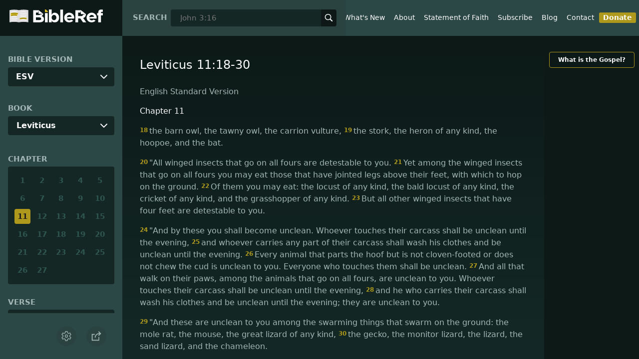

--- FILE ---
content_type: text/html; charset=utf-8
request_url: https://www.bibleref.com/biblepassage/?search=Leviticus_11:18-30
body_size: 53019
content:
<!DOCTYPE html>
<html lang="en" xmlns="http://www.w3.org/1999/xhtml" itemscope itemtype="http://schema.org/webpage" xmlns:og="http://opengraphprotocol.org/schema/">

<head>
    <title>Leviticus 11:18-30 | BibleRef.com</title>
    <META name="keywords" content="Leviticus 11:18-30">
    <META name="description" content="What is the text of Leviticus 11:18-30? What do the Bible verses in Leviticus 11:18-30 say?">
    <meta http-equiv="Content-Type" content="text/html; charset=utf-8">
    <meta name="viewport" content="width=device-width, initial-scale=1, user-scalable=no">
    <LINK REL="StyleSheet" HREF="https://www.bibleref.com/scommon/new-main-styles.css" TYPE="text/css" MEDIA="screen">
    <link rel="image_src" itemprop="image" href="https://www.bibleref.com/images/logo3.png">
    <meta property="og:image" content="https://www.bibleref.com/images/BR-OG-image(new23).png">
    <meta property="og:site_name" content="BibleRef.com">
    <meta property="og:type" content="website">
    <meta property="og:url" content="[URL]">
    <link rel="canonical" itemprop="url" href="[URL]">
    <script async src="https://www.googletagmanager.com/gtag/js?id=UA-36362452-7"></script>
    <script>
        window.dataLayer = window.dataLayer || [];
        function gtag() { dataLayer.push(arguments); }
        gtag('js', new Date());
        gtag('config', 'UA-36362452-7');
    </script>
</head>

<body data-site-theme="light" class="chapter">
    <header>
        <a href="https://www.bibleref.com" class="logo">
            <img class="headerLogo" src="https://www.bibleRef.com/images/BibleRef-Logo.svg" alt="BibleRef.com logo">
        </a>
        <div class="search">
            <FORM class="zoom_searchform" action="https://www.bibleref.com/search.php" method="get">
                <INPUT type="hidden" value="0" name="zoom_sort" />
                <label for="zoom_query">Search</label>
                <INPUT class="zoom_searchbox" name="zoom_query" input type="text" placeholder="John 3:16">
                <button type="submit">
                    <svg xmlns="http://www.w3.org/2000/svg" width="24" height="24" viewBox="0 0 24 24">
                        <g fill="currentColor">
                            <path d="M22.561,20.439l-5.233-5.233a9.028,9.028,0,1,0-2.122,2.122l5.233,5.233a1.5,1.5,0,0,0,2.122-2.122ZM3,10a7,7,0,1,1,7,7A7.008,7.008,0,0,1,3,10Z"></path>
                        </g>
                    </svg>
                </button>
            </FORM>
        </div>
        <nav>
            <ul class="modal-menu">
                <li><a href="https://www.bibleref.com" title="BibleRef homepage">Home</a></li>
                <li><a href="https://www.bibleref.com/new.html" title="Latest commentary from BibleRef">What's New</a></li>
                <li><a href="https://www.bibleref.com/about.html" title="About BibleRef.com">About</a></li>
                <li><a href="https://www.bibleref.com/faith.html" title="BibleRef.com statement of faith">Statement of Faith</a></li>
                <li><a href="https://www.bibleref.com/subscribe.html" title="BibleRef.com subscribe">Subscribe</a></li>
                <li><a href="https://www.bibleref.com/blog" title="BibleRef.com blog">Blog</a></li>
                <li><a href="https://www.bibleref.com/contact.html" title="Contact BibleRef.com">Contact</a></li>
                <li><a href="https://www.bibleref.com/donate.html" title="Donate to BibleRef.com" class="highlighted">Donate</a></li>
            </ul>
        </nav>
        <ul class="settings-menu modal-menu">
            <li>
                <div class="toggle-wrap">
                    <span>Light</span><input type="checkbox" id="toggle" class="checkbox" onclick="toggleTheme()"><label for="toggle" class="switch"></label><span>Dark</span>
                </div>
            </li>
            <li>
                <label for="font">Font Family</label><select name="font" id="font" onchange="changeFont()">
                    <option value="system-ui">Default</option>
                    <option value="Arial">Arial</option>
                    <option value="Verdana">Verdana</option>
                    <option value="Helvetica">Helvetica</option>
                    <option value="Tahoma">Tahoma</option>
                    <option value="Georgia">Georgia</option>
                    <option value="Times New Roman">Times New Roman</option>
                </select>
            </li>
            <li>
                <label for="fontsize">Font Size</label><select name="fontsize" id="fontsize" onchange="changeFontSize()">
                    <option value="1">Default</option>
                    <option value="1">1.0</option>
                    <option value="1.2">1.2</option>
                    <option value="1.5">1.5</option>
                    <option value="2">2</option>
                </select>
            </li>
        </ul>
        <ul class="final-menu modal-menu">
            <li>
                <a href="https://www.facebook.com/sharer.php?u=https://bibleref.com" class="fb" title="Share BibleRef on Facebook">
                    <svg xmlns="http://www.w3.org/2000/svg" width="24" height="24" viewBox="0 0 24 24"><g><rect class="nc-transparent-rect" x="0" y="0" width="24" height="24" rx="0" ry="0" fill="none" stroke="none"></rect><g class="nc-icon-wrapper" fill="#ffffff"><path fill="currentColor" d="M9.03153,23L9,13H5V9h4V6.5C9,2.7886,11.29832,1,14.60914,1c1.58592,0,2.94893,0.11807,3.34615,0.17085 v3.87863l-2.29623,0.00104c-1.80061,0-2.14925,0.85562-2.14925,2.11119V9H18.75l-2,4h-3.24019v10H9.03153z"></path></g></g></svg>
                    Facebook
                </a>
            </li>
            <li>
                <a href="http://twitter.com/share?url=https://bibleref.com" class="tw" title="Share BibleRef on Twitter">
                    <svg xmlns="http://www.w3.org/2000/svg" width="24" height="24" viewBox="0 0 24 24"><g><rect class="nc-transparent-rect" x="0" y="0" width="24" height="24" rx="0" ry="0" fill="none" stroke="none"></rect><g class="nc-icon-wrapper" fill="#ffffff"><path fill="currentColor" d="M24,4.6c-0.9,0.4-1.8,0.7-2.8,0.8c1-0.6,1.8-1.6,2.2-2.7c-1,0.6-2,1-3.1,1.2c-0.9-1-2.2-1.6-3.6-1.6 c-2.7,0-4.9,2.2-4.9,4.9c0,0.4,0,0.8,0.1,1.1C7.7,8.1,4.1,6.1,1.7,3.1C1.2,3.9,1,4.7,1,5.6c0,1.7,0.9,3.2,2.2,4.1 C2.4,9.7,1.6,9.5,1,9.1c0,0,0,0,0,0.1c0,2.4,1.7,4.4,3.9,4.8c-0.4,0.1-0.8,0.2-1.3,0.2c-0.3,0-0.6,0-0.9-0.1c0.6,2,2.4,3.4,4.6,3.4 c-1.7,1.3-3.8,2.1-6.1,2.1c-0.4,0-0.8,0-1.2-0.1c2.2,1.4,4.8,2.2,7.5,2.2c9.1,0,14-7.5,14-14c0-0.2,0-0.4,0-0.6 C22.5,6.4,23.3,5.5,24,4.6z"></path></g></g></svg>
                    Twitter
                </a>
            </li>
            <li>
                <a href="https://pinterest.com/pin/create/link/?url=https://bibleref.com" class="pi" title="Share BibleRef on Pinterest">
                    <svg xmlns="http://www.w3.org/2000/svg" width="24" height="24" viewBox="0 0 24 24"><g><rect class="nc-transparent-rect" x="0" y="0" width="24" height="24" rx="0" ry="0" fill="none" stroke="none"></rect><g class="nc-icon-wrapper" fill="#ffffff"><path fill="currentColor" d="M12,0C5.4,0,0,5.4,0,12c0,5.1,3.2,9.4,7.6,11.2c-0.1-0.9-0.2-2.4,0-3.4c0.2-0.9,1.4-6,1.4-6S8.7,13,8.7,12 c0-1.7,1-2.9,2.2-2.9c1,0,1.5,0.8,1.5,1.7c0,1-0.7,2.6-1,4c-0.3,1.2,0.6,2.2,1.8,2.2c2.1,0,3.8-2.2,3.8-5.5c0-2.9-2.1-4.9-5-4.9 c-3.4,0-5.4,2.6-5.4,5.2c0,1,0.4,2.1,0.9,2.7c0.1,0.1,0.1,0.2,0.1,0.3c-0.1,0.4-0.3,1.2-0.3,1.4c-0.1,0.2-0.2,0.3-0.4,0.2 c-1.5-0.7-2.4-2.9-2.4-4.6c0-3.8,2.8-7.3,7.9-7.3c4.2,0,7.4,3,7.4,6.9c0,4.1-2.6,7.5-6.2,7.5c-1.2,0-2.4-0.6-2.8-1.4 c0,0-0.6,2.3-0.7,2.9c-0.3,1-1,2.3-1.5,3.1C9.6,23.8,10.8,24,12,24c6.6,0,12-5.4,12-12C24,5.4,18.6,0,12,0z"></path></g></g></svg>
                    Pinterest
                </a>
            </li>
            <li>
                <a class="SendEmail" href="" title="Share BibleRef via email">
                    <svg xmlns="http://www.w3.org/2000/svg" width="24" height="24" viewBox="0 0 24 24"><g><rect class="nc-transparent-rect" x="0" y="0" width="24" height="24" rx="0" ry="0" fill="none" stroke="none"></rect><g class="nc-icon-wrapper" fill="currentColor"><path d="M13.4,14.6A2.3,2.3,0,0,1,12,15a2.3,2.3,0,0,1-1.4-.4L0,8.9V19a3,3,0,0,0,3,3H21a3,3,0,0,0,3-3V8.9Z" fill="currentColor"></path><path data-color="color-2" d="M21,2H3A3,3,0,0,0,0,5V6a1.05,1.05,0,0,0,.5.9l11,6a.9.9,0,0,0,.5.1.9.9,0,0,0,.5-.1l11-6A1.05,1.05,0,0,0,24,6V5A3,3,0,0,0,21,2Z"></path></g></g></svg>
                    Email
                </a>
            </li>
        </ul>
        <div class="mobile-menu" onclick="showMenu(this)">
            <svg xmlns="http://www.w3.org/2000/svg" width="32" height="32" viewBox="0 0 32 32">
                <g fill="currentColor"><path d="M30,15H2c-0.6,0-1,0.4-1,1s0.4,1,1,1h28c0.6,0,1-0.4,1-1S30.6,15,30,15z"></path> <path d="M30,6H2C1.4,6,1,6.4,1,7s0.4,1,1,1h28c0.6,0,1-0.4,1-1S30.6,6,30,6z"></path> <path d="M30,24H2c-0.6,0-1,0.4-1,1s0.4,1,1,1h28c0.6,0,1-0.4,1-1S30.6,24,30,24z"></path></g>
            </svg>
        </div>
    </header>
    <main class='one-panel'>
        <section id="bible-nav">
            <div id='bibleRefLinkSettings'>
<label for='bibleRefLinkVersion'>Bible Version</label>
<select type='text' name='bibleRefLinkVersion' id='bibleRefLinkVersion' onchange='changeVersion()'>
<option value='esv'>ESV</option>
<option value='niv'>NIV</option>
<option value='nasb'>NASB</option>
<option value='csb'>CSB</option>
<option value='nlt'>NLT</option>
<option value='kjv'>KJV</option>
<option value='nkjv'>NKJV</option>
</select>
</div>

            <label for='bible-book'>Book</label>
<div id='bible-book' class='dropdown'>
<button onclick='toggleBookDropdown()' class='dropbtn'>Leviticus</button>
<div id='book-content' class='dropdown-content'>
<a href='https://www.bibleref.com/Genesis'>Genesis</a>
<a href='https://www.bibleref.com/Exodus'>Exodus</a>
<a href='https://www.bibleref.com/Leviticus'>Leviticus</a>
<a href='https://www.bibleref.com/Numbers'>Numbers</a>
<a href='https://www.bibleref.com/Deuteronomy'>Deuteronomy</a>
<a href='https://www.bibleref.com/Joshua'>Joshua</a>
<a href='https://www.bibleref.com/Judges'>Judges</a>
<a href='https://www.bibleref.com/Ruth'>Ruth</a>
<a href='https://www.bibleref.com/1-Samuel'>1 Samuel</a>
<a href='https://www.bibleref.com/2-Samuel'>2 Samuel</a>
<a href='https://www.bibleref.com/1-Kings'>1 Kings</a>
<a href='https://www.bibleref.com/2-Kings'>2 Kings</a>
<a href='https://www.bibleref.com/1-Chronicles'>1 Chronicles</a>
<a href='https://www.bibleref.com/2-Chronicles'>2 Chronicles</a>
<a href='https://www.bibleref.com/Ezra'>Ezra</a>
<a href='https://www.bibleref.com/Nehemiah'>Nehemiah</a>
<a href='https://www.bibleref.com/Esther'>Esther</a>
<a href='https://www.bibleref.com/Job'>Job</a>
<a href='https://www.bibleref.com/Psalms'>Psalms</a>
<a href='https://www.bibleref.com/Proverbs'>Proverbs</a>
<a href='https://www.bibleref.com/Ecclesiastes'>Ecclesiastes</a>
<a href='https://www.bibleref.com/Song-of-Solomon'>Song of Solomon</a>
<a href='https://www.bibleref.com/Isaiah'>Isaiah</a>
<a href='https://www.bibleref.com/Jeremiah'>Jeremiah</a>
<a href='https://www.bibleref.com/Lamentations'>Lamentations</a>
<a href='https://www.bibleref.com/Ezekiel'>Ezekiel</a>
<a href='https://www.bibleref.com/Daniel'>Daniel</a>
<a href='https://www.bibleref.com/Hosea'>Hosea</a>
<a href='https://www.bibleref.com/Joel'>Joel</a>
<a href='https://www.bibleref.com/Amos'>Amos</a>
<a href='https://www.bibleref.com/Obadiah'>Obadiah</a>
<a href='https://www.bibleref.com/Jonah'>Jonah</a>
<a href='https://www.bibleref.com/Micah'>Micah</a>
<a href='https://www.bibleref.com/Nahum'>Nahum</a>
<a href='https://www.bibleref.com/Habakkuk'>Habakkuk</a>
<a href='https://www.bibleref.com/Zephaniah'>Zephaniah</a>
<a href='https://www.bibleref.com/Haggai'>Haggai</a>
<a href='https://www.bibleref.com/Zechariah'>Zechariah</a>
<a href='https://www.bibleref.com/Malachi'>Malachi</a>
<a href='https://www.bibleref.com/Matthew'>Matthew</a>
<a href='https://www.bibleref.com/Mark'>Mark</a>
<a href='https://www.bibleref.com/Luke'>Luke</a>
<a href='https://www.bibleref.com/John'>John</a>
<a href='https://www.bibleref.com/Acts'>Acts</a>
<a href='https://www.bibleref.com/Romans'>Romans</a>
<a href='https://www.bibleref.com/1-Corinthians'>1 Corinthians</a>
<a href='https://www.bibleref.com/2-Corinthians'>2 Corinthians</a>
<a href='https://www.bibleref.com/Galatians'>Galatians</a>
<a href='https://www.bibleref.com/Ephesians'>Ephesians</a>
<a href='https://www.bibleref.com/Philippians'>Philippians</a>
<a href='https://www.bibleref.com/Colossians'>Colossians</a>
<a href='https://www.bibleref.com/1-Thessalonians'>1 Thessalonians</a>
<a href='https://www.bibleref.com/2-Thessalonians'>2 Thessalonians</a>
<a href='https://www.bibleref.com/1-Timothy'>1 Timothy</a>
<a href='https://www.bibleref.com/2-Timothy'>2 Timothy</a>
<a href='https://www.bibleref.com/Titus'>Titus</a>
<a href='https://www.bibleref.com/Philemon'>Philemon</a>
<a href='https://www.bibleref.com/Hebrews'>Hebrews</a>
<a href='https://www.bibleref.com/James'>James</a>
<a href='https://www.bibleref.com/1-Peter'>1 Peter</a>
<a href='https://www.bibleref.com/2-Peter'>2 Peter</a>
<a href='https://www.bibleref.com/1-John'>1 John</a>
<a href='https://www.bibleref.com/2-John'>2 John</a>
<a href='https://www.bibleref.com/3-John'>3 John</a>
<a href='https://www.bibleref.com/Jude'>Jude</a>
<a href='https://www.bibleref.com/Revelation'>Revelation</a>
</div></div>
            <div class='bible-chapter'>
<span>Chapter</span>
<div class='chapters'>
<a href='https://www.bibleref.com/Leviticus/1/Leviticus-chapter-1.html' class='inactive'>1</a>
<a href='https://www.bibleref.com/Leviticus/2/Leviticus-chapter-2.html' class='inactive'>2</a>
<a href='https://www.bibleref.com/Leviticus/3/Leviticus-chapter-3.html' class='inactive'>3</a>
<a href='https://www.bibleref.com/Leviticus/4/Leviticus-chapter-4.html' class='inactive'>4</a>
<a href='https://www.bibleref.com/Leviticus/5/Leviticus-chapter-5.html' class='inactive'>5</a>
<a href='https://www.bibleref.com/Leviticus/6/Leviticus-chapter-6.html' class='inactive'>6</a>
<a href='https://www.bibleref.com/Leviticus/7/Leviticus-chapter-7.html' class='inactive'>7</a>
<a href='https://www.bibleref.com/Leviticus/8/Leviticus-chapter-8.html' class='inactive'>8</a>
<a href='https://www.bibleref.com/Leviticus/9/Leviticus-chapter-9.html' class='inactive'>9</a>
<a href='https://www.bibleref.com/Leviticus/10/Leviticus-chapter-10.html' class='inactive'>10</a>
<a href='https://www.bibleref.com/Leviticus/11/Leviticus-chapter-11.html' class='active' class='inactive'>11</a>
<a href='https://www.bibleref.com/Leviticus/12/Leviticus-chapter-12.html' class='inactive'>12</a>
<a href='https://www.bibleref.com/Leviticus/13/Leviticus-chapter-13.html' class='inactive'>13</a>
<a href='https://www.bibleref.com/Leviticus/14/Leviticus-chapter-14.html' class='inactive'>14</a>
<a href='https://www.bibleref.com/Leviticus/15/Leviticus-chapter-15.html' class='inactive'>15</a>
<a href='https://www.bibleref.com/Leviticus/16/Leviticus-chapter-16.html' class='inactive'>16</a>
<a href='https://www.bibleref.com/Leviticus/17/Leviticus-chapter-17.html' class='inactive'>17</a>
<a href='https://www.bibleref.com/Leviticus/18/Leviticus-chapter-18.html' class='inactive'>18</a>
<a href='https://www.bibleref.com/Leviticus/19/Leviticus-chapter-19.html' class='inactive'>19</a>
<a href='https://www.bibleref.com/Leviticus/20/Leviticus-chapter-20.html' class='inactive'>20</a>
<a href='https://www.bibleref.com/Leviticus/21/Leviticus-chapter-21.html' class='inactive'>21</a>
<a href='https://www.bibleref.com/Leviticus/22/Leviticus-chapter-22.html' class='inactive'>22</a>
<a href='https://www.bibleref.com/Leviticus/23/Leviticus-chapter-23.html' class='inactive'>23</a>
<a href='https://www.bibleref.com/Leviticus/24/Leviticus-chapter-24.html' class='inactive'>24</a>
<a href='https://www.bibleref.com/Leviticus/25/Leviticus-chapter-25.html' class='inactive'>25</a>
<a href='https://www.bibleref.com/Leviticus/26/Leviticus-chapter-26.html' class='inactive'>26</a>
<a href='https://www.bibleref.com/Leviticus/27/Leviticus-chapter-27.html' class='inactive'>27</a>
</div></div>

            <div class='bible-verse'>
<span>Verse</span>
<div class='verses'>
<a href='https://www.bibleref.com/Leviticus/11/Leviticus-11-1.html'>1</a>
<a href='https://www.bibleref.com/Leviticus/11/Leviticus-11-2.html'>2</a>
<a href='https://www.bibleref.com/Leviticus/11/Leviticus-11-3.html'>3</a>
<a href='https://www.bibleref.com/Leviticus/11/Leviticus-11-4.html'>4</a>
<a href='https://www.bibleref.com/Leviticus/11/Leviticus-11-5.html'>5</a>
<a href='https://www.bibleref.com/Leviticus/11/Leviticus-11-6.html'>6</a>
<a href='https://www.bibleref.com/Leviticus/11/Leviticus-11-7.html'>7</a>
<a href='https://www.bibleref.com/Leviticus/11/Leviticus-11-8.html'>8</a>
<a href='https://www.bibleref.com/Leviticus/11/Leviticus-11-9.html'>9</a>
<a href='https://www.bibleref.com/Leviticus/11/Leviticus-11-10.html'>10</a>
<a href='https://www.bibleref.com/Leviticus/11/Leviticus-11-11.html'>11</a>
<a href='https://www.bibleref.com/Leviticus/11/Leviticus-11-12.html'>12</a>
<a href='https://www.bibleref.com/Leviticus/11/Leviticus-11-13.html'>13</a>
<a href='https://www.bibleref.com/Leviticus/11/Leviticus-11-14.html'>14</a>
<a href='https://www.bibleref.com/Leviticus/11/Leviticus-11-15.html'>15</a>
<a href='https://www.bibleref.com/Leviticus/11/Leviticus-11-16.html'>16</a>
<a href='https://www.bibleref.com/Leviticus/11/Leviticus-11-17.html'>17</a>
<a href='https://www.bibleref.com/Leviticus/11/Leviticus-11-18.html'>18</a>
<a href='https://www.bibleref.com/Leviticus/11/Leviticus-11-19.html'>19</a>
<a href='https://www.bibleref.com/Leviticus/11/Leviticus-11-20.html'>20</a>
<a href='https://www.bibleref.com/Leviticus/11/Leviticus-11-21.html'>21</a>
<a href='https://www.bibleref.com/Leviticus/11/Leviticus-11-22.html'>22</a>
<a href='https://www.bibleref.com/Leviticus/11/Leviticus-11-23.html'>23</a>
<a href='https://www.bibleref.com/Leviticus/11/Leviticus-11-24.html'>24</a>
<a href='https://www.bibleref.com/Leviticus/11/Leviticus-11-25.html'>25</a>
<a href='https://www.bibleref.com/Leviticus/11/Leviticus-11-26.html'>26</a>
<a href='https://www.bibleref.com/Leviticus/11/Leviticus-11-27.html'>27</a>
<a href='https://www.bibleref.com/Leviticus/11/Leviticus-11-28.html'>28</a>
<a href='https://www.bibleref.com/Leviticus/11/Leviticus-11-29.html'>29</a>
<a href='https://www.bibleref.com/Leviticus/11/Leviticus-11-30.html'>30</a>
<a href='https://www.bibleref.com/Leviticus/11/Leviticus-11-31.html'>31</a>
<a href='https://www.bibleref.com/Leviticus/11/Leviticus-11-32.html'>32</a>
<a href='https://www.bibleref.com/Leviticus/11/Leviticus-11-33.html'>33</a>
<a href='https://www.bibleref.com/Leviticus/11/Leviticus-11-34.html'>34</a>
<a href='https://www.bibleref.com/Leviticus/11/Leviticus-11-35.html'>35</a>
<a href='https://www.bibleref.com/Leviticus/11/Leviticus-11-36.html'>36</a>
<a href='https://www.bibleref.com/Leviticus/11/Leviticus-11-37.html'>37</a>
<a href='https://www.bibleref.com/Leviticus/11/Leviticus-11-38.html'>38</a>
<a href='https://www.bibleref.com/Leviticus/11/Leviticus-11-39.html'>39</a>
<a href='https://www.bibleref.com/Leviticus/11/Leviticus-11-40.html'>40</a>
<a href='https://www.bibleref.com/Leviticus/11/Leviticus-11-41.html'>41</a>
<a href='https://www.bibleref.com/Leviticus/11/Leviticus-11-42.html'>42</a>
<a href='https://www.bibleref.com/Leviticus/11/Leviticus-11-43.html'>43</a>
<a href='https://www.bibleref.com/Leviticus/11/Leviticus-11-44.html'>44</a>
<a href='https://www.bibleref.com/Leviticus/11/Leviticus-11-45.html'>45</a>
<a href='https://www.bibleref.com/Leviticus/11/Leviticus-11-46.html'>46</a>
<a href='https://www.bibleref.com/Leviticus/11/Leviticus-11-47.html'>47</a>
</div></div>


            <div class="buttons">
                <div class="action-button mobile bible">
                    <a href="#scripture">
                        <svg xmlns="http://www.w3.org/2000/svg" width="32" height="32" viewBox="0 0 32 32">
                            <g stroke-linecap="round" stroke-linejoin="round" stroke-width="2" fill="none" stroke="currentColor"><polygon points="1,2 16,7 31,2 31,25 16,30 1,25 "></polygon> <line x1="13" y1="11.667" x2="5" y2="9"></line> <line x1="13" y1="17.333" x2="5" y2="15"></line> <line x1="5" y1="21" x2="13" y2="23.667"></line> <line x1="19" y1="11.667" x2="27" y2="9"></line> <line x1="19" y1="17.333" x2="27" y2="15"></line> <line x1="27" y1="21" x2="19" y2="23.667"></line></g>
                        </svg>
                    </a>
                </div>
                <div class="action-button mobile commentary">
                    <a href="#content-commentary">
                        <svg xmlns="http://www.w3.org/2000/svg" width="32" height="32" viewBox="0 0 32 32">
                            <g stroke-linecap="round" stroke-linejoin="round" stroke-width="2" fill="none" stroke="currentColor"><path d="M28,2H4A3,3,0,0,0,1,5V21a3,3,0,0,0,3,3h7l5,6,5-6h7a3,3,0,0,0,3-3V5A3,3,0,0,0,28,2Z"></path> <line x1="8" y1="10" x2="24" y2="10"></line> <line x1="8" y1="16" x2="17" y2="16"></line></g>
                        </svg>
                    </a>
                </div>
                <div class="action-button mobile chapter">
                    <a href="#summary-book">
                        <svg xmlns="http://www.w3.org/2000/svg" width="32" height="32" viewBox="0 0 32 32">
                            <g stroke-linecap="round" stroke-linejoin="round" stroke-width="2" fill="none" stroke="currentColor"><rect x="3" y="5" width="22" height="26"></rect> <line x1="8" y1="12" x2="20" y2="12"></line> <line x1="8" y1="18" x2="20" y2="18"></line> <line x1="8" y1="24" x2="12" y2="24"></line> <polyline points=" 6,1 29,1 29,28 "></polyline></g>
                        </svg>
                    </a>
                </div>
                <div class="action-button mobile book">
                    <a href="#summary-chapter">
                        <svg xmlns="http://www.w3.org/2000/svg" width="32" height="32" viewBox="0 0 32 32">
                            <g stroke-linecap="round" stroke-linejoin="round" stroke-width="2" fill="none" stroke="currentColor"><polyline points="22,1 22,12 18,9 14,12 14,1 "></polyline> <path d="M28,25V1H7C5.343,1,4,2.343,4,4v24"></path> <path d="M28,31v-6H7 c-1.657,0-3,1.343-3,3v0c0,1.657,1.343,3,3,3H28z"></path> <line x1="8" y1="25" x2="8" y2="5"></line></g>
                        </svg>
                    </a>
                </div>
                <div class="action-button mobile settings" onclick="settingsMenu()">
                    <svg xmlns="http://www.w3.org/2000/svg" width="32" height="32" viewBox="0 0 32 32">
                        <g stroke-linecap="round" stroke-linejoin="round" stroke-width="2" fill="none" stroke="currentColor"><circle cx="16" cy="16" r="4"></circle> <path d="M27,16a11.057,11.057,0,0,0-.217-2.175L30.49,11.1l-3-5.2L23.263,7.754a10.955,10.955,0,0,0-3.754-2.172L19,1H13l-.509,4.582A10.955,10.955,0,0,0,8.737,7.754L4.51,5.9l-3,5.2,3.707,2.727a11.009,11.009,0,0,0,0,4.35L1.51,20.9l3,5.2,4.227-1.852a10.955,10.955,0,0,0,3.754,2.172L13,31h6l.509-4.582a10.955,10.955,0,0,0,3.754-2.172L27.49,26.1l3-5.2-3.707-2.727A11.057,11.057,0,0,0,27,16Z"></path></g>
                    </svg>
                </div>
                <div class="action-button sharebutton" onclick="shareMenu()">
                    <svg xmlns="http://www.w3.org/2000/svg" width="24" height="24" viewBox="0 0 24 24"><g><rect class="nc-transparent-rect" x="0" y="0" width="24" height="24" rx="0" ry="0" fill="none" stroke="none" /><g class="nc-icon-wrapper" stroke-linecap="square" stroke-linejoin="miter" stroke-width="2" fill="currentColor" stroke="currentColor" stroke-miterlimit="10"><polyline points="18 15 18 22 2 22 2 8 7 8" fill="none" stroke="currentColor" /> <path data-cap="butt" data-color="color-2" d="M9,16A10,10,0,0,1,19,6h3" fill="none" stroke-linecap="butt" /> <polyline data-color="color-2" points="18 10 22 6 18 2" fill="none" /></g></g></svg>
                </div>
            </div>
        </section>
        <section class="scripture home" id="scripture">
            <div class="text">
                



<span id="titleLine"><h1>Leviticus 11:18-30</h1></span>

    <div class="nasb box"><b>New American Standard Bible</b>
<div class='bottomPadding'>
<h2 style='padding-top: 15px; color: var(--color-secondary);padding-bottom: 1rem;'> Chapter 11</h2>
<a href='https://www.bibleref.com/Leviticus/11/Leviticus-11-18.html'><span class="versenumber">18</span>the white owl, the pelican, and the carrion vulture, </a>
<a href='https://www.bibleref.com/Leviticus/11/Leviticus-11-19.html'><span class="versenumber">19</span>the stork, the heron in its kinds, the hoopoe, and the bat. </a>
</div>
<div class='bottomPadding'>
<a href='https://www.bibleref.com/Leviticus/11/Leviticus-11-20.html'><span class="versenumber">20</span>‘All the winged insects that walk on <i>all</i> fours are detestable to you. </a>
<a href='https://www.bibleref.com/Leviticus/11/Leviticus-11-21.html'><span class="versenumber">21</span>Yet these you may eat among all the winged insects that walk on <i>all</i> fours: those which have jointed legs above their feet with which to jump on the earth. </a>
<a href='https://www.bibleref.com/Leviticus/11/Leviticus-11-22.html'><span class="versenumber">22</span>These of them you may eat: the locust in its kinds, the devastating locust in its kinds, the cricket in its kinds, and the grasshopper in its kinds. </a>
<a href='https://www.bibleref.com/Leviticus/11/Leviticus-11-23.html'><span class="versenumber">23</span>But all <i>other</i> winged insects which are four-footed are detestable to you. </a>
</div>
<div class='bottomPadding'>
<a href='https://www.bibleref.com/Leviticus/11/Leviticus-11-24.html'><span class="versenumber">24</span>‘By these, moreover, you will be made unclean; whoever touches their carcasses becomes unclean until evening, </a>
<a href='https://www.bibleref.com/Leviticus/11/Leviticus-11-25.html'><span class="versenumber">25</span>and whoever picks up any of their carcasses shall wash his clothes and be unclean until evening. </a>
<a href='https://www.bibleref.com/Leviticus/11/Leviticus-11-26.html'><span class="versenumber">26</span>As for all the animals which have a divided hoof but do not show a split <i>hoof,</i> or do not chew the cud, they are unclean to you; whoever touches them becomes unclean. </a>
<a href='https://www.bibleref.com/Leviticus/11/Leviticus-11-27.html'><span class="versenumber">27</span>Also whatever walks on its paws, among all the creatures that walk on <i>all</i> fours, are unclean to you; whoever touches their carcasses becomes unclean until evening, </a>
<a href='https://www.bibleref.com/Leviticus/11/Leviticus-11-28.html'><span class="versenumber">28</span>and the one who picks up their carcasses shall wash his clothes and be unclean until evening; they are unclean to you. </a>
</div>
<div class='bottomPadding'>
<a href='https://www.bibleref.com/Leviticus/11/Leviticus-11-29.html'><span class="versenumber">29</span>‘Now these are to you the unclean among the swarming things which swarm on the earth: the mole, the mouse, and the great lizard in its kinds, </a>
<a href='https://www.bibleref.com/Leviticus/11/Leviticus-11-30.html'><span class="versenumber">30</span>the gecko, the crocodile, the lizard, the sand reptile, and the chameleon. </a>
</div>
</div>
<div class="kjv box"><b>King James Version</b>
<div class='bottomPadding'>
<h2 style='padding-top: 15px; color: var(--color-secondary);padding-bottom: 1rem;'> Chapter 11</h2>
<a href='https://www.bibleref.com/Leviticus/11/Leviticus-11-18.html'><span class="versenumber">18</span>And the swan, and the pelican, and the gier eagle, </a>
<a href='https://www.bibleref.com/Leviticus/11/Leviticus-11-19.html'><span class="versenumber">19</span>And the stork, the heron after her kind, and the lapwing, and the bat. </a>
<a href='https://www.bibleref.com/Leviticus/11/Leviticus-11-20.html'><span class="versenumber">20</span>All fowls that creep, going upon all four, shall be an abomination unto you. </a>
<a href='https://www.bibleref.com/Leviticus/11/Leviticus-11-21.html'><span class="versenumber">21</span>Yet these may ye eat of every flying creeping thing that goeth upon all four, which have legs above their feet, to leap withal upon the earth; </a>
<a href='https://www.bibleref.com/Leviticus/11/Leviticus-11-22.html'><span class="versenumber">22</span>Even these of them ye may eat; the locust after his kind, and the bald locust after his kind, and the beetle after his kind, and the grasshopper after his kind. </a>
<a href='https://www.bibleref.com/Leviticus/11/Leviticus-11-23.html'><span class="versenumber">23</span>But all other flying creeping things, which have four feet, shall be an abomination unto you. </a>
<a href='https://www.bibleref.com/Leviticus/11/Leviticus-11-24.html'><span class="versenumber">24</span>And for these ye shall be unclean: whosoever toucheth the carcase of them shall be unclean until the even. </a>
<a href='https://www.bibleref.com/Leviticus/11/Leviticus-11-25.html'><span class="versenumber">25</span>And whosoever beareth ought of the carcase of them shall wash his clothes, and be unclean until the even. </a>
<a href='https://www.bibleref.com/Leviticus/11/Leviticus-11-26.html'><span class="versenumber">26</span>The carcases of every beast which divideth the hoof, and is not clovenfooted, nor cheweth the cud, are unclean unto you: every one that toucheth them shall be unclean. </a>
<a href='https://www.bibleref.com/Leviticus/11/Leviticus-11-27.html'><span class="versenumber">27</span>And whatsoever goeth upon his paws, among all manner of beasts that go on all four, those are unclean unto you: whoso toucheth their carcase shall be unclean until the even. </a>
<a href='https://www.bibleref.com/Leviticus/11/Leviticus-11-28.html'><span class="versenumber">28</span>And he that beareth the carcase of them shall wash his clothes, and be unclean until the even: they are unclean unto you. </a>
<a href='https://www.bibleref.com/Leviticus/11/Leviticus-11-29.html'><span class="versenumber">29</span>These also shall be unclean unto you among the creeping things that creep upon the earth; the weasel, and the mouse, and the tortoise after his kind, </a>
<a href='https://www.bibleref.com/Leviticus/11/Leviticus-11-30.html'><span class="versenumber">30</span>And the ferret, and the chameleon, and the lizard, and the snail, and the mole. </a>
</div>
</div>
<div class="csb box"><b>Christian Standard Bible</b>
<div class='bottomPadding'>
<h2 style='padding-top: 15px; color: var(--color-secondary);padding-bottom: 1rem;'> Chapter 11</h2>
<a href='https://www.bibleref.com/Leviticus/11/Leviticus-11-18.html'><span class="versenumber">18</span><span class='indent-line'>barn owls, eagle owls, ospreys, </span> </a>
</div>
<div class='bottomPadding'>
<a href='https://www.bibleref.com/Leviticus/11/Leviticus-11-19.html'><span class="versenumber">19</span><span class='indent-line'>storks, any kind of heron, hoopoes, and bats. </span> </a>
</div>
<div class='bottomPadding'>
<a href='https://www.bibleref.com/Leviticus/11/Leviticus-11-20.html'><span class="versenumber">20</span>"All winged insects that walk on all fours are to be abhorrent to you. </a>
<a href='https://www.bibleref.com/Leviticus/11/Leviticus-11-21.html'><span class="versenumber">21</span>But you may eat these kinds of all the winged insects that walk on all fours: those that have jointed legs above their feet for hopping on the ground. </a>
</div>
<div class='bottomPadding'>
<a href='https://www.bibleref.com/Leviticus/11/Leviticus-11-22.html'><span class="versenumber">22</span>You may eat these: <span class='indent-line'>any kind of locust, katydid, cricket, and grasshopper. </span> </a>
</div>
<div class='bottomPadding'>
<a href='https://www.bibleref.com/Leviticus/11/Leviticus-11-23.html'><span class="versenumber">23</span>All other winged insects that have four feet are to be abhorrent to you. </a>
</div>
<div class='bottomPadding'>
<a href='https://www.bibleref.com/Leviticus/11/Leviticus-11-24.html'><span class="versenumber">24</span>"These will make you unclean. Whoever touches their carcasses will be unclean until evening, </a>
<a href='https://www.bibleref.com/Leviticus/11/Leviticus-11-25.html'><span class="versenumber">25</span>and whoever carries any of their carcasses is to wash his clothes and will be unclean until evening. </a>
<a href='https://www.bibleref.com/Leviticus/11/Leviticus-11-26.html'><span class="versenumber">26</span>All animals that have hooves but do not have a divided hoof and do not chew the cud are unclean for you. Whoever touches them becomes unclean. </a>
<a href='https://www.bibleref.com/Leviticus/11/Leviticus-11-27.html'><span class="versenumber">27</span>All the four-footed animals that walk on their paws are unclean for you. Whoever touches their carcasses will be unclean until evening, </a>
<a href='https://www.bibleref.com/Leviticus/11/Leviticus-11-28.html'><span class="versenumber">28</span>and anyone who carries their carcasses is to wash his clothes and will be unclean until evening. They are unclean for you. </a>
</div>
<div class='bottomPadding'>
<a href='https://www.bibleref.com/Leviticus/11/Leviticus-11-29.html'><span class="versenumber">29</span>"These creatures that swarm on the ground are unclean for you: <span class='indent-line'>weasels, mice, any kind of large lizard, </span> </a>
</div>
<div class='bottomPadding'>
<a href='https://www.bibleref.com/Leviticus/11/Leviticus-11-30.html'><span class="versenumber">30</span><span class='indent-line'>geckos, monitor lizards, common lizards, skinks, and chameleons. </span> </a>
</div>
</div>
<div class="nlt box"><b>New Living Translation</b>
<div class='bottomPadding'>
<h2 style='padding-top: 15px; color: var(--color-secondary);padding-bottom: 1rem;'> Chapter 11</h2>
<a href='https://www.bibleref.com/Leviticus/11/Leviticus-11-18.html'><span class="versenumber">18</span>the barn owl, the desert owl, the Egyptian vulture, </a>
<a href='https://www.bibleref.com/Leviticus/11/Leviticus-11-19.html'><span class="versenumber">19</span>the stork, herons of all kinds, the hoopoe, and the bat. </a>
</div>
<div class='bottomPadding'>
<a href='https://www.bibleref.com/Leviticus/11/Leviticus-11-20.html'><span class="versenumber">20</span>You must not eat winged insects that walk along the ground; they are detestable to you. </a>
<a href='https://www.bibleref.com/Leviticus/11/Leviticus-11-21.html'><span class="versenumber">21</span>You may, however, eat winged insects that walk along the ground and have jointed legs so they can jump. </a>
<a href='https://www.bibleref.com/Leviticus/11/Leviticus-11-22.html'><span class="versenumber">22</span>The insects you are permitted to eat include all kinds of locusts, bald locusts, crickets, and grasshoppers. </a>
<a href='https://www.bibleref.com/Leviticus/11/Leviticus-11-23.html'><span class="versenumber">23</span>All other winged insects that walk along the ground are detestable to you. </a>
</div>
<div class='bottomPadding'>
<a href='https://www.bibleref.com/Leviticus/11/Leviticus-11-24.html'><span class="versenumber">24</span>The following creatures will make you ceremonially unclean. If any of you touch their carcasses, you will be defiled until evening. </a>
<a href='https://www.bibleref.com/Leviticus/11/Leviticus-11-25.html'><span class="versenumber">25</span>If you pick up their carcasses, you must wash your clothes, and you will remain defiled until evening. </a>
</div>
<div class='bottomPadding'>
<a href='https://www.bibleref.com/Leviticus/11/Leviticus-11-26.html'><span class="versenumber">26</span>Any animal that has split hooves that are not evenly divided or that does not chew the cud is unclean for you. If you touch the carcass of such an animal, you will be defiled. </a>
<a href='https://www.bibleref.com/Leviticus/11/Leviticus-11-27.html'><span class="versenumber">27</span>Of the animals that walk on all fours, those that have paws are unclean. If you touch the carcass of such an animal, you will be defiled until evening. </a>
<a href='https://www.bibleref.com/Leviticus/11/Leviticus-11-28.html'><span class="versenumber">28</span>If you pick up its carcass, you must wash your clothes, and you will remain defiled until evening. These animals are unclean for you. </a>
</div>
<div class='bottomPadding'>
<a href='https://www.bibleref.com/Leviticus/11/Leviticus-11-29.html'><span class="versenumber">29</span>Of the small animals that scurry along the ground, these are unclean for you: the mole rat, the rat, large lizards of all kinds, </a>
<a href='https://www.bibleref.com/Leviticus/11/Leviticus-11-30.html'><span class="versenumber">30</span>the gecko, the monitor lizard, the common lizard, the sand lizard, and the chameleon. </a>
</div>
</div>
<div class="esv box"><b>English Standard Version</b>
<div class='bottomPadding'>
<h2 style='padding-top: 15px; color: var(--color-secondary);padding-bottom: 1rem;'> Chapter 11</h2>
<a href='https://www.bibleref.com/Leviticus/11/Leviticus-11-18.html'><span class="versenumber">18</span>the barn owl, the tawny owl, the carrion vulture, </a>
<a href='https://www.bibleref.com/Leviticus/11/Leviticus-11-19.html'><span class="versenumber">19</span>the stork, the heron of any kind, the hoopoe, and the bat. </a>
</div>
<div class='bottomPadding'>
<a href='https://www.bibleref.com/Leviticus/11/Leviticus-11-20.html'><span class="versenumber">20</span>"All winged insects that go on all fours are detestable to you. </a>
<a href='https://www.bibleref.com/Leviticus/11/Leviticus-11-21.html'><span class="versenumber">21</span>Yet among the winged insects that go on all fours you may eat those that have jointed legs above their feet, with which to hop on the ground. </a>
<a href='https://www.bibleref.com/Leviticus/11/Leviticus-11-22.html'><span class="versenumber">22</span>Of them you may eat: the locust of any kind, the bald locust of any kind, the cricket of any kind, and the grasshopper of any kind. </a>
<a href='https://www.bibleref.com/Leviticus/11/Leviticus-11-23.html'><span class="versenumber">23</span>But all other winged insects that have four feet are detestable to you. </a>
</div>
<div class='bottomPadding'>
<a href='https://www.bibleref.com/Leviticus/11/Leviticus-11-24.html'><span class="versenumber">24</span>"And by these you shall become unclean. Whoever touches their carcass shall be unclean until the evening, </a>
<a href='https://www.bibleref.com/Leviticus/11/Leviticus-11-25.html'><span class="versenumber">25</span>and whoever carries any part of their carcass shall wash his clothes and be unclean until the evening. </a>
<a href='https://www.bibleref.com/Leviticus/11/Leviticus-11-26.html'><span class="versenumber">26</span>Every animal that parts the hoof but is not cloven-footed or does not chew the cud is unclean to you. Everyone who touches them shall be unclean. </a>
<a href='https://www.bibleref.com/Leviticus/11/Leviticus-11-27.html'><span class="versenumber">27</span>And all that walk on their paws, among the animals that go on all fours, are unclean to you. Whoever touches their carcass shall be unclean until the evening, </a>
<a href='https://www.bibleref.com/Leviticus/11/Leviticus-11-28.html'><span class="versenumber">28</span>and he who carries their carcass shall wash his clothes and be unclean until the evening; they are unclean to you. </a>
</div>
<div class='bottomPadding'>
<a href='https://www.bibleref.com/Leviticus/11/Leviticus-11-29.html'><span class="versenumber">29</span>"And these are unclean to you among the swarming things that swarm on the ground: the mole rat, the mouse, the great lizard of any kind, </a>
<a href='https://www.bibleref.com/Leviticus/11/Leviticus-11-30.html'><span class="versenumber">30</span>the gecko, the monitor lizard, the lizard, the sand lizard, and the chameleon. </a>
</div>
</div>
<div class="niv box"><b>New International Version</b>
<div class='bottomPadding'>
<h2 style='padding-top: 15px; color: var(--color-secondary);padding-bottom: 1rem;'> Chapter 11</h2>
<a href='https://www.bibleref.com/Leviticus/11/Leviticus-11-18.html'><span class="versenumber">18</span>the white owl, the desert owl, the osprey, </a>
<a href='https://www.bibleref.com/Leviticus/11/Leviticus-11-19.html'><span class="versenumber">19</span>the stork, any kind of heron, the hoopoe and the bat. </a>
</div>
<div class='bottomPadding'>
<a href='https://www.bibleref.com/Leviticus/11/Leviticus-11-20.html'><span class="versenumber">20</span>" ‘All flying insects that walk on all fours are to be regarded as unclean by you. </a>
<a href='https://www.bibleref.com/Leviticus/11/Leviticus-11-21.html'><span class="versenumber">21</span>There are, however, some flying insects that walk on all fours that you may eat: those that have jointed legs for hopping on the ground. </a>
<a href='https://www.bibleref.com/Leviticus/11/Leviticus-11-22.html'><span class="versenumber">22</span>Of these you may eat any kind of locust, katydid, cricket or grasshopper. </a>
<a href='https://www.bibleref.com/Leviticus/11/Leviticus-11-23.html'><span class="versenumber">23</span>But all other flying insects that have four legs you are to regard as unclean. </a>
</div>
<div class='bottomPadding'>
<a href='https://www.bibleref.com/Leviticus/11/Leviticus-11-24.html'><span class="versenumber">24</span>" ‘You will make yourselves unclean by these; whoever touches their carcasses will be unclean till evening. </a>
<a href='https://www.bibleref.com/Leviticus/11/Leviticus-11-25.html'><span class="versenumber">25</span>Whoever picks up one of their carcasses must wash their clothes, and they will be unclean till evening. </a>
</div>
<div class='bottomPadding'>
<a href='https://www.bibleref.com/Leviticus/11/Leviticus-11-26.html'><span class="versenumber">26</span>" ‘Every animal that does not have a divided hoof or that does not chew the cud is unclean for you; whoever touches the carcass of any of them will be unclean. </a>
<a href='https://www.bibleref.com/Leviticus/11/Leviticus-11-27.html'><span class="versenumber">27</span>Of all the animals that walk on all fours, those that walk on their paws are unclean for you; whoever touches their carcasses will be unclean till evening. </a>
<a href='https://www.bibleref.com/Leviticus/11/Leviticus-11-28.html'><span class="versenumber">28</span>Anyone who picks up their carcasses must wash their clothes, and they will be unclean till evening. These animals are unclean for you. </a>
</div>
<div class='bottomPadding'>
<a href='https://www.bibleref.com/Leviticus/11/Leviticus-11-29.html'><span class="versenumber">29</span>" ‘Of the animals that move along the ground, these are unclean for you: the weasel, the rat, any kind of great lizard, </a>
<a href='https://www.bibleref.com/Leviticus/11/Leviticus-11-30.html'><span class="versenumber">30</span>the gecko, the monitor lizard, the wall lizard, the skink and the chameleon. </a>
</div>
</div>
<div class="nkjv box"><b>New King James Version</b>
<div class='bottomPadding'>
<h2 style='padding-top: 15px; color: var(--color-secondary);padding-bottom: 1rem;'> Chapter 11</h2>
<a href='https://www.bibleref.com/Leviticus/11/Leviticus-11-18.html'><span class="versenumber">18</span>the white owl, the jackdaw, and the carrion vulture; </a>
<a href='https://www.bibleref.com/Leviticus/11/Leviticus-11-19.html'><span class="versenumber">19</span>the stork, the heron after its kind, the hoopoe, and the bat. </a>
</div>
<div class='bottomPadding'>
<a href='https://www.bibleref.com/Leviticus/11/Leviticus-11-20.html'><span class="versenumber">20</span>‘All flying insects that creep on all fours shall be an abomination to you. </a>
<a href='https://www.bibleref.com/Leviticus/11/Leviticus-11-21.html'><span class="versenumber">21</span>Yet these you may eat of every flying insect that creeps on all fours: those which have jointed legs above their feet with which to leap on the earth. </a>
<a href='https://www.bibleref.com/Leviticus/11/Leviticus-11-22.html'><span class="versenumber">22</span>These you may eat: the locust after its kind, the destroying locust after its kind, the cricket after its kind, and the grasshopper after its kind. </a>
<a href='https://www.bibleref.com/Leviticus/11/Leviticus-11-23.html'><span class="versenumber">23</span>But all other flying insects which have four feet shall be an abomination to you. </a>
</div>
<div class='bottomPadding'>
<a href='https://www.bibleref.com/Leviticus/11/Leviticus-11-24.html'><span class="versenumber">24</span>‘By these you shall become unclean; whoever touches the carcass of any of them shall be unclean until evening; </a>
<a href='https://www.bibleref.com/Leviticus/11/Leviticus-11-25.html'><span class="versenumber">25</span>whoever carries part of the carcass of any of them shall wash his clothes and be unclean until evening: </a>
<a href='https://www.bibleref.com/Leviticus/11/Leviticus-11-26.html'><span class="versenumber">26</span>The carcass of any animal which divides the foot, but is not cloven-hoofed or does not chew the cud, is unclean to you. Everyone who touches it shall be unclean. </a>
<a href='https://www.bibleref.com/Leviticus/11/Leviticus-11-27.html'><span class="versenumber">27</span>And whatever goes on its paws, among all kinds of animals that go on all fours, those are unclean to you. Whoever touches any such carcass shall be unclean until evening. </a>
<a href='https://www.bibleref.com/Leviticus/11/Leviticus-11-28.html'><span class="versenumber">28</span>Whoever carries any such carcass shall wash his clothes and be unclean until evening. It is unclean to you. </a>
</div>
<div class='bottomPadding'>
<a href='https://www.bibleref.com/Leviticus/11/Leviticus-11-29.html'><span class="versenumber">29</span>‘These also shall be unclean to you among the creeping things that creep on the earth: the mole, the mouse, and the large lizard after its kind; </a>
<a href='https://www.bibleref.com/Leviticus/11/Leviticus-11-30.html'><span class="versenumber">30</span>the gecko, the monitor lizard, the sand reptile, the sand lizard, and the chameleon. </a>
</div>
</div>




            </div>
            <div id="footer-desktop">
                <section class="follow">
                    <span>Follow Us:</span>
                    <a target="_blank" href="https://www.facebook.com/BibleRefcom/">
                        <img src="https://www.bibleref.com/img/logo-facebook-gold.svg">
                    </a>
                    <a target="_blank" href="https://twitter.com/BibleRefCom">
                        <img src="https://www.bibleref.com/img/logo-twitter-gold.svg">
                    </a>
                    <a target="_blank" href="https://www.instagram.com/biblerefdotcom/">
                        <img src="https://www.bibleref.com/img/logo-instagram-gold.svg">
                    </a>
                </section>
                <div style="font-size: .8em; line-height: 1.2em;">
                    <div class="bottomPadding copyright">
                        <script type="text/javascript" src="https://www.gotquestions.org/scommon/copyright.js"></script><br>
                        <a href="https://www.bibleref.com">www.BibleRef.com</a>|
                        <a href="https://www.bibleref.com/sitemap.html">Sitemap</a>|
                        <a href="https://www.bibleref.com/books-of-the-Bible.html">Books of the Bible</a>|
                        <a href="https://www.bibleref.com/bible-passages.html">Passages</a>
                    </div>
                    THE HOLY BIBLE, NEW INTERNATIONAL
                    VERSION&reg;, NIV&reg; Copyright&copy; 1973, 1978, 1984, 2011 by Biblica&reg;.<br><br>
                    The Holy Bible, New Living Translation, Copyright&copy; 1996, 2004, 2007. Used by permission
                    of Tyndale House Publishers, Inc. Carol Stream, Illinois 60188.<br><br>
                    The Holy Bible, English Standard Version&reg; Copyright&copy; 2001 by Crossway Bibles, a
                    publishing ministry of Good News Publishers.<br><br>
                    New American Standard Bible Copyright&copy; 1960 - 2020 by The Lockman Foundation.<br><br>
                    Holman Christian Standard Bible&reg;, Copyright&copy; 1999, 2000, 2002, 2003, 2009 by Holman
                    Bible Publishers.
                </div>
            </div>
        </section>
        <section class="right-spons">
            <a href="https://www.bibleref.com/The-Gospel.html" class="link">What is the Gospel?</a>
            <div class="adManager-placeholder"></div>
            <div class="app">
                Download the app:<br>
                <a href="https://apps.apple.com/us/app/got-questions/id1596177226" target="_blank" rel="noopener" class="applink">
                    <img src="https://www.bibleref.com/img/apple-appstore.svg">
                </a>
                <a href="https://play.google.com/store/apps/details?id=org.gotquestions.bibleref" target="_blank" rel="noopener" class="applink">
                    <img src="https://www.bibleref.com/img/google-play.svg" class="appSource">
                </a>
            </div>
            <div class="ministry">
                BibleRef.com is a ministry of<br><a target="_blank" href="https://www.gotquestions.org"><img></a>
            </div>
        </section>
        <div id="footer-mobile">
            <section class="follow">
                <span>Follow Us:</span>
                <a target="_blank" href="https://www.facebook.com/BibleRefcom/">
                    <img src="https://www.bibleref.com/img/logo-facebook-gold.svg">
                </a>
                <a target="_blank" href="https://twitter.com/BibleRefCom">
                    <img src="https://www.bibleref.com/img/logo-twitter-gold.svg">
                </a>
                <a target="_blank" href="https://www.instagram.com/biblerefdotcom/">
                    <img src="https://www.bibleref.com/img/logo-instagram-gold.svg">
                </a>
            </section>
            <div style="font-size: .8em; line-height: 1.2em;">
                <div class="bottomPadding copyright">
                    <script type="text/javascript" src="https://www.gotquestions.org/scommon/copyright.js"></script><br>
                    <a href="https://www.bibleref.com">www.BibleRef.com</a>|
                    <a href="https://www.bibleref.com/sitemap.html">Sitemap</a>|
                    <a href="https://www.bibleref.com/books-of-the-Bible.html">Books of the Bible</a>|
                    <a href="https://www.bibleref.com/bible-passages.html">Passages</a>
                </div>
                THE HOLY BIBLE, NEW INTERNATIONAL
                VERSION&reg;, NIV&reg; Copyright&copy; 1973, 1978, 1984, 2011 by Biblica&reg;.<br><br>
                The Holy Bible, New Living Translation, Copyright&copy; 1996, 2004, 2007. Used by permission
                of Tyndale House Publishers, Inc. Carol Stream, Illinois 60188.<br><br>
                The Holy Bible, English Standard Version&reg; Copyright&copy; 2001 by Crossway Bibles, a
                publishing ministry of Good News Publishers.<br><br>
                New American Standard Bible Copyright&copy; 1960 - 2020 by The Lockman Foundation.<br><br>
                Holman Christian Standard Bible&reg;, Copyright&copy; 1999, 2000, 2002, 2003, 2009 by Holman
                Bible Publishers.
            </div>
        </div>
        </main>
        <script src="https://www.bibleref.com/js/new-brscripts.js"></script>

        <script type="text/javascript">
            //When tab paramater exists in URL, scroll to that id link.  Used mainly for when assign link is clicked from Index page
            $(document).ready(function () {
                var urlParams = new URLSearchParams(window.location.search);

                var activeVersion = urlParams.has('version') ? urlParams.get('version').toLowerCase() : "esv";
                let validCurrentVersion = versionExists(activeVersion);
                if (validCurrentVersion) {
                        document.getElementById('bibleRefLinkVersion').value = activeVersion;
                        $(".box").not("." + activeVersion).hide();
                        $("." + activeVersion).show();
                    }
            });
        </script>
</body>

</html>